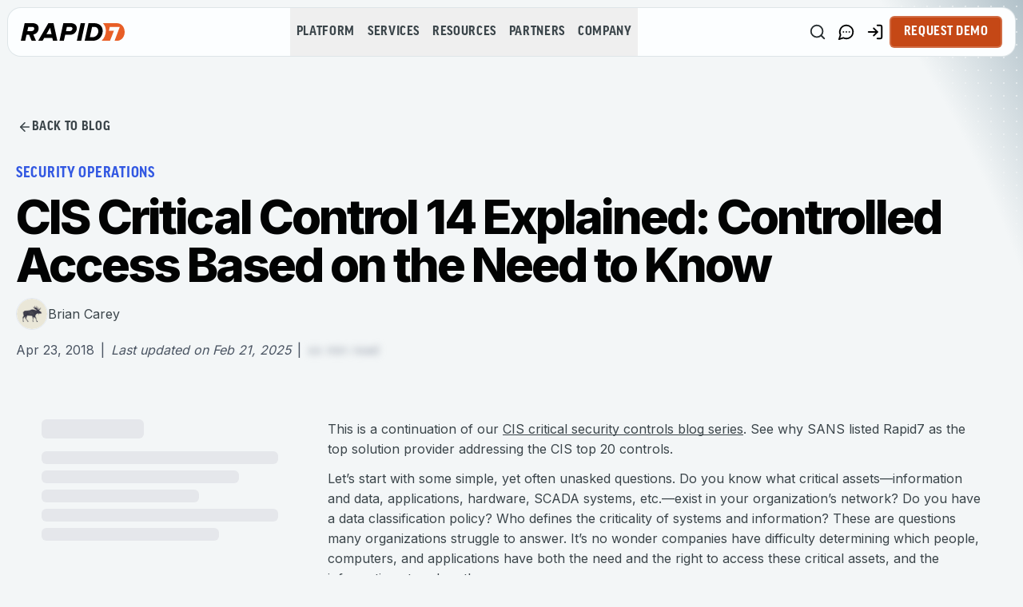

--- FILE ---
content_type: image/svg+xml
request_url: https://www.rapid7.com/default-author-image.svg
body_size: 31196
content:
<svg width="110" height="110" viewBox="0 0 110 110" fill="none" xmlns="http://www.w3.org/2000/svg" xmlns:xlink="http://www.w3.org/1999/xlink">
<rect width="110" height="110" fill="#CDCDCD"/>
<path d="M-6043 -4100C-6043 -4101.1 -6042.1 -4102 -6041 -4102H3915C3916.1 -4102 3917 -4101.1 3917 -4100V2637C3917 2638.1 3916.1 2639 3915 2639H-6041C-6042.1 2639 -6043 2638.1 -6043 2637V-4100Z" fill="#CFD9DE"/>
<path d="M-6041 -4102V-4101H3915V-4102V-4103H-6041V-4102ZM3917 -4100H3916V2637H3917H3918V-4100H3917ZM3915 2639V2638H-6041V2639V2640H3915V2639ZM-6043 2637H-6042V-4100H-6043H-6044V2637H-6043ZM-6041 2639V2638C-6041.55 2638 -6042 2637.55 -6042 2637H-6043H-6044C-6044 2638.66 -6042.66 2640 -6041 2640V2639ZM3917 2637H3916C3916 2637.55 3915.55 2638 3915 2638V2639V2640C3916.66 2640 3918 2638.66 3918 2637H3917ZM3915 -4102V-4101C3915.55 -4101 3916 -4100.55 3916 -4100H3917H3918C3918 -4101.66 3916.66 -4103 3915 -4103V-4102ZM-6041 -4102V-4103C-6042.66 -4103 -6044 -4101.66 -6044 -4100H-6043H-6042C-6042 -4100.55 -6041.55 -4101 -6041 -4101V-4102Z" fill="black" fill-opacity="0.1"/>
<rect width="840" height="291" transform="translate(-44 -115)" fill="#F3F6F7"/>
<rect x="-23.5" y="-25.5" width="799" height="161" rx="15.5" fill="#FCFEFF"/>
<rect x="-23.5" y="-25.5" width="799" height="161" rx="15.5" stroke="#CFD9DE"/>
<circle cx="55" cy="55" r="55" fill="url(#pattern0_4739_11716)"/>
<defs>
<pattern id="pattern0_4739_11716" patternContentUnits="objectBoundingBox" width="1" height="1">
<use xlink:href="#image0_4739_11716" transform="scale(0.00125)"/>
</pattern>
<image id="image0_4739_11716" width="800" height="800" preserveAspectRatio="none" xlink:href="[data-uri]"/>
</defs>
</svg>
